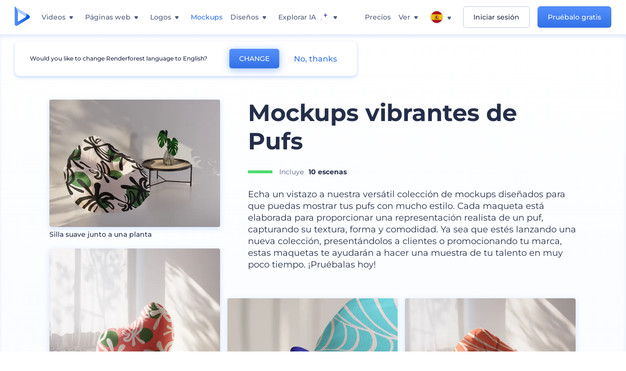

--- FILE ---
content_type: image/svg+xml
request_url: https://static.rfstat.com/renderforest/images/v2/new-homepage/footer/app-store-hover-es.svg?v=10
body_size: 2411
content:
<?xml version="1.0" encoding="UTF-8"?>
<svg xmlns="http://www.w3.org/2000/svg" width="132" height="39.246" viewBox="0 0 132 39.246">
  <path id="app-store-hover-es" d="M78.109-705.754H-44.109A4.9,4.9,0,0,1-49-710.66v-29.435A4.9,4.9,0,0,1-44.109-745H78.109A4.9,4.9,0,0,1,83-740.094v29.435a4.9,4.9,0,0,1-4.891,4.9ZM7.6-723.558v12.048H9.455v-4.484H9.5a3.068,3.068,0,0,0,2.688,1.588h.16a3.429,3.429,0,0,0,2.742-1.256,5.229,5.229,0,0,0,1.037-3.366,5.2,5.2,0,0,0-1.045-3.363,3.472,3.472,0,0,0-2.768-1.259h-.1a3.219,3.219,0,0,0-2.777,1.6H9.4v-1.506H7.6Zm-9.965,0v12.048H-.51v-4.484h.043a3.068,3.068,0,0,0,2.688,1.588h.16a3.428,3.428,0,0,0,2.741-1.256,5.23,5.23,0,0,0,1.037-3.366,5.2,5.2,0,0,0-1.045-3.363,3.471,3.471,0,0,0-2.768-1.259H2.241a3.219,3.219,0,0,0-2.777,1.6H-.57v-1.506h-1.8Zm23.176,5.594c.12,2.227,1.978,3.667,4.734,3.667a5.608,5.608,0,0,0,3.5-1.018,3.384,3.384,0,0,0,1.293-2.76c0-1.815-1.078-2.844-3.6-3.443l-1.368-.336c-1.6-.4-2.254-.914-2.254-1.79,0-1.094,1.037-1.859,2.521-1.859,1.514,0,2.523.762,2.634,1.988h1.876c-.061-2.161-1.862-3.614-4.484-3.614-2.66,0-4.518,1.486-4.518,3.614,0,1.733,1.061,2.8,3.339,3.347l1.609.388c1.6.394,2.289.973,2.289,1.937,0,1.112-1.132,1.919-2.693,1.919-1.639,0-2.833-.82-2.969-2.04Zm35.6-5.705c-2.546,0-4.19,1.838-4.19,4.682s1.635,4.6,4.268,4.6c2.047,0,3.65-1.14,3.9-2.771h-1.77a2.039,2.039,0,0,1-1.9,1.282,1.369,1.369,0,0,1-.192-.009h-.085a2.371,2.371,0,0,1-1.711-.734,2.36,2.36,0,0,1-.639-1.832v-.112h6.4v-.637a4.734,4.734,0,0,0-1.1-3.262,3.9,3.9,0,0,0-2.979-1.207Zm-15.049,0a4.134,4.134,0,0,0-3.128,1.251,4.865,4.865,0,0,0-1.166,3.388,4.875,4.875,0,0,0,1.159,3.391,4.137,4.137,0,0,0,3.134,1.248,4.139,4.139,0,0,0,3.135-1.248,4.874,4.874,0,0,0,1.16-3.391,4.869,4.869,0,0,0-1.163-3.388,4.136,4.136,0,0,0-3.134-1.251Zm-8.879,1.583v5.189c0,1.759.714,2.444,2.548,2.444h.094a5.144,5.144,0,0,0,.939-.086V-716a5.778,5.778,0,0,1-.611.043c-.752,0-1.1-.361-1.1-1.137v-4.991h1.722v-1.471H34.347V-725.7H32.479v2.143H31.163v1.471ZM-8-726.922h-2.083L-14.573-714.5h2.005l1.136-3.356H-6.7l1.136,3.357h2.039Zm55.192,3.364v9.054h1.859v-5.37a1.869,1.869,0,0,1,.49-1.487,1.879,1.879,0,0,1,1.373-.6h.149a2.6,2.6,0,0,1,.76.114v-1.738a2.882,2.882,0,0,0-.625-.069h-.1a2.155,2.155,0,0,0-2.1,1.637h-.042v-1.541H47.185Zm-80.9-8.066h-.065a5.553,5.553,0,0,0-4.651,2.837,8.949,8.949,0,0,0-.769,5.957,14.431,14.431,0,0,0,2.185,5.457c.846,1.209,2,2.865,3.487,2.865h.076a4.364,4.364,0,0,0,1.634-.434,4.862,4.862,0,0,1,2.089-.486,4.584,4.584,0,0,1,1.983.47,3.926,3.926,0,0,0,1.669.417H-26c1.492-.024,2.447-1.272,3.453-2.777a11.393,11.393,0,0,0,1.579-3.216A4.967,4.967,0,0,1-24-725.111a5.12,5.12,0,0,1,2.451-4.317,5.288,5.288,0,0,0-4.151-2.244,3.5,3.5,0,0,0-.363-.019,7.276,7.276,0,0,0-2.61.662,4.38,4.38,0,0,1-1.356.4,4.261,4.261,0,0,1-1.41-.409,6.228,6.228,0,0,0-2.28-.586Zm45.188.753c.1.783.843,1.269,1.948,1.269,1.263,0,2.08-.661,2.08-1.683v-4.54h-.851v.719h-.07a1.56,1.56,0,0,0-1.358-.795H13.17c-1.136,0-1.869.893-1.869,2.274,0,1.359.73,2.236,1.86,2.236h.077a1.519,1.519,0,0,0,1.312-.758h.067v.864c0,.593-.441.947-1.179.947-.58,0-.973-.2-1.051-.537Zm-20.991-6.566h-.119c-1.658,0-2.687,1.2-2.687,3.13s1.031,3.126,2.692,3.126c.064,0,.123.007.18.007a2.315,2.315,0,0,0,2.3-1.971h-.923a1.5,1.5,0,0,1-1.441,1.1h-.113c-1.076,0-1.745-.867-1.745-2.262s.667-2.266,1.741-2.266h.06a1.526,1.526,0,0,1,1.5,1.2h.923a2.39,2.39,0,0,0-2.376-2.069Zm61.3,6.2h0a1.855,1.855,0,0,0,.2.011,1.837,1.837,0,0,0,1.752-1.313h-.855a1.08,1.08,0,0,1-.943.553,1.06,1.06,0,0,1-.129-.008H51.8a1.191,1.191,0,0,1-.869-.38,1.19,1.19,0,0,1-.314-.91v-.049h3.18v-.31c0-1.421-.751-2.27-2.009-2.27h-.019a2.077,2.077,0,0,0-1.556.7,2.072,2.072,0,0,0-.5,1.65,2.042,2.042,0,0,0,.5,1.643,2.047,2.047,0,0,0,1.523.681Zm-12.7,0h0a1.855,1.855,0,0,0,.2.011,1.837,1.837,0,0,0,1.752-1.313H40.18a1.08,1.08,0,0,1-.943.553,1.06,1.06,0,0,1-.129-.008h-.016a1.191,1.191,0,0,1-.869-.38,1.19,1.19,0,0,1-.314-.91v-.049h3.18v-.31c0-1.421-.751-2.27-2.009-2.27h-.019a2.077,2.077,0,0,0-1.556.7,2.072,2.072,0,0,0-.5,1.65,2.042,2.042,0,0,0,.5,1.643,2.047,2.047,0,0,0,1.523.681Zm-15.1,0h0a1.855,1.855,0,0,0,.2.011,1.837,1.837,0,0,0,1.752-1.313h-.856a1.08,1.08,0,0,1-.942.553,1.072,1.072,0,0,1-.129-.008H23.99a1.188,1.188,0,0,1-.869-.38,1.19,1.19,0,0,1-.315-.91v-.049h3.18v-.31c0-1.421-.751-2.27-2.009-2.27h-.019a2.077,2.077,0,0,0-1.556.7,2.074,2.074,0,0,0-.5,1.65,2.038,2.038,0,0,0,.5,1.643,2.048,2.048,0,0,0,1.524.681Zm-5.56,0h0c.042,0,.084.005.126.005a1.349,1.349,0,0,0,1.235-.807h.07v.716h.857v-4.5h-.89v2.633a1.016,1.016,0,0,1-.286.832,1.029,1.029,0,0,1-.728.306h-.1c-.645,0-.946-.341-.946-1.075v-2.692h-.89v2.923a1.455,1.455,0,0,0,.377,1.2,1.468,1.468,0,0,0,1.07.465c.031,0,.066,0,.1-.005Zm13.047-4.677a2.13,2.13,0,0,0-1.125.321,2.12,2.12,0,0,0-1,2.016,2.119,2.119,0,0,0,1,2.019,2.13,2.13,0,0,0,1.126.321,2.13,2.13,0,0,0,1.126-.321,2.12,2.12,0,0,0,1-2.019,2.12,2.12,0,0,0-1-2.016,2.13,2.13,0,0,0-1.132-.319Zm-27.2,3.4h0c.08.8.771,1.282,1.849,1.282,1.1,0,1.866-.581,1.866-1.414,0-.648-.388-1.026-1.258-1.228l-.748-.173c-.495-.114-.715-.284-.715-.551,0-.34.367-.587.873-.587s.824.2.909.542H7.9c-.086-.792-.744-1.265-1.761-1.265a1.937,1.937,0,0,0-1.39.5,1.2,1.2,0,0,0-.359.863c0,.664.386,1.052,1.253,1.256l.785.182c.452.108.662.283.662.55,0,.358-.39.608-.948.608a.927.927,0,0,1-.132.009.909.909,0,0,1-.847-.572h-.89Zm-8.3-3.4a2.134,2.134,0,0,0-1.125.321,2.121,2.121,0,0,0-1,2.016,2.119,2.119,0,0,0,1,2.019,2.13,2.13,0,0,0,1.126.321,2.13,2.13,0,0,0,1.126-.321,2.12,2.12,0,0,0,1-2.019,2.121,2.121,0,0,0-1-2.016,2.131,2.131,0,0,0-1.128-.319Zm59.041-1.671v6.261h.889v-6.261ZM44.2-735.1h.049c.654,0,.972.354.972,1.084v2.692h.888v-2.915a1.459,1.459,0,0,0-.377-1.212,1.467,1.467,0,0,0-1.072-.467h-.22a1.348,1.348,0,0,0-1.234.806h-.067v-.715h-.855v4.5h.888v-2.634a1.036,1.036,0,0,1,.275-.818,1.039,1.039,0,0,1,.753-.321Zm-16.976-2.485v6.261h.888v-6.261ZM9.2-735.825v4.5h.885v-4.5Zm-7.993.726h.049c.653,0,.971.354.971,1.084v2.692h.889v-2.915a1.459,1.459,0,0,0-.377-1.212,1.47,1.47,0,0,0-1.072-.467h-.22a1.346,1.346,0,0,0-1.234.806H.149v-.715H-.706v4.5H.182v-2.634a1.034,1.034,0,0,1,.275-.818,1.039,1.039,0,0,1,.751-.322Zm-26.892-2.054a5.139,5.139,0,0,0-3.335,1.725,4.854,4.854,0,0,0-1.19,3.5h.044a4.245,4.245,0,0,0,3.322-1.591,5.04,5.04,0,0,0,1.159-3.63h0ZM10.147-738l-1.038,1.422h.918L11.189-738Zm31.212,22.076c-1.5,0-2.4-1.161-2.4-3.107s.9-3.107,2.4-3.107,2.4,1.161,2.4,3.107S42.862-715.924,41.359-715.924Zm-29.537-.06c-1.421,0-2.375-1.224-2.375-3.047s.954-3.038,2.375-3.038a2.138,2.138,0,0,1,1.739.832,3.529,3.529,0,0,1,.655,2.206c0,1.851-.941,3.047-2.394,3.047Zm-9.965,0c-1.421,0-2.375-1.224-2.375-3.047s.954-3.038,2.375-3.038a2.138,2.138,0,0,1,1.739.832,3.529,3.529,0,0,1,.655,2.206c0,1.851-.941,3.047-2.394,3.047Zm-9.046-3.425h-3.752l1.851-5.447h.051l1.849,5.446Zm65.817-.455H54.1a2.277,2.277,0,0,1,.674-1.63,2.279,2.279,0,0,1,1.618-.669h.059a2.188,2.188,0,0,1,1.567.665,2.179,2.179,0,0,1,.608,1.634ZM31.47-732.024c-.767,0-1.207-.565-1.207-1.551s.44-1.547,1.207-1.547,1.208.564,1.208,1.547-.441,1.55-1.209,1.55Zm-35.491,0c-.767,0-1.207-.565-1.207-1.551s.44-1.547,1.207-1.547,1.208.564,1.208,1.547-.441,1.55-1.208,1.55Zm17.425-.132c-.748,0-1.194-.55-1.194-1.472s.446-1.471,1.194-1.471,1.22.564,1.22,1.471-.468,1.471-1.224,1.471Zm39.476-1.831H50.6a1.156,1.156,0,0,1,.337-.83,1.146,1.146,0,0,1,.815-.337h.036a1.092,1.092,0,0,1,.79.339,1.089,1.089,0,0,1,.3.828Zm-12.7,0H37.909a1.159,1.159,0,0,1,.337-.83,1.163,1.163,0,0,1,.816-.337H39.1a1.091,1.091,0,0,1,.789.339,1.089,1.089,0,0,1,.3.828Zm-15.1,0H22.806a1.161,1.161,0,0,1,.337-.83,1.146,1.146,0,0,1,.815-.337h.036a1.1,1.1,0,0,1,.79.339,1.087,1.087,0,0,1,.3.828Z" transform="translate(49 745)" fill="#252e48"/>
</svg>
